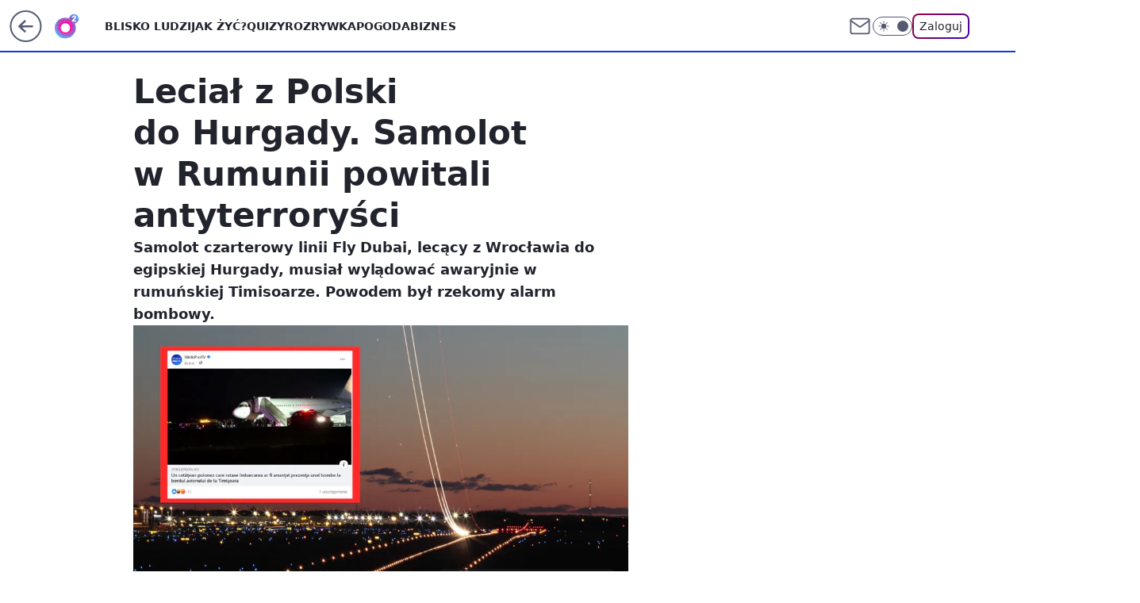

--- FILE ---
content_type: application/javascript
request_url: https://rek.www.wp.pl/gaf.js?rv=2&sn=o2_o2_pl&pvid=8fdd2f904f781a0dab7c&rekids=236060&s2s_xcld=ma_appnexus&phtml=www.o2.pl%2Finformacje%2Flecial-z-polski-do-hurgady-samolot-w-rumunii-powitali-antyterrorysci-7018593424280480a&abtest=adtech%7CPRGM-1047%7CA%3Badtech%7CPU-335%7CA%3Badtech%7CPRG-3468%7CA%3Badtech%7CPRGM-1036%7CD%3Badtech%7CFP-76%7CA%3Badtech%7CPRGM-1356%7CA%3Badtech%7CPRGM-1419%7CC%3Badtech%7CPRGM-1589%7CB%3Badtech%7CPRGM-1443%7CA%3Badtech%7CPRGM-1587%7CB%3Badtech%7CPRGM-1615%7CC%3Badtech%7CPRGM-1215%7CC&PWA_adbd=0&darkmode=0&highLayout=0&layout=wide&navType=navigate&cdl=0&ctype=article&ciab=IAB-v3-672%2CIAB-v3-8FD8nI%2CIAB-v3-635%2CIAB20-3%2CIAB25-2%2CIAB19-6&cuct=PK-17&cid=7018593424280480&csystem=ncr&cdate=2024-04-19&REKtagi=samolot%3Bawaryjne_ladowanie%3Bloty_z_polski%3Begipt_wczasy&vw=1280&vh=720&p1=0&spin=ky6m0m0h&bcv=2
body_size: 5117
content:
ky6m0m0h({"spin":"ky6m0m0h","bunch":236060,"context":{"dsa":false,"minor":false,"bidRequestId":"7356c062-eafd-4f42-aec2-249488809e31","maConfig":{"timestamp":"2026-01-20T08:15:08.178Z"},"dfpConfig":{"timestamp":"2026-01-20T10:42:02.482Z"},"sda":[],"targeting":{"client":{},"server":{},"query":{"PWA_adbd":"0","REKtagi":"samolot;awaryjne_ladowanie;loty_z_polski;egipt_wczasy","abtest":"adtech|PRGM-1047|A;adtech|PU-335|A;adtech|PRG-3468|A;adtech|PRGM-1036|D;adtech|FP-76|A;adtech|PRGM-1356|A;adtech|PRGM-1419|C;adtech|PRGM-1589|B;adtech|PRGM-1443|A;adtech|PRGM-1587|B;adtech|PRGM-1615|C;adtech|PRGM-1215|C","bcv":"2","cdate":"2024-04-19","cdl":"0","ciab":"IAB-v3-672,IAB-v3-8FD8nI,IAB-v3-635,IAB20-3,IAB25-2,IAB19-6","cid":"7018593424280480","csystem":"ncr","ctype":"article","cuct":"PK-17","darkmode":"0","highLayout":"0","layout":"wide","navType":"navigate","p1":"0","phtml":"www.o2.pl/informacje/lecial-z-polski-do-hurgady-samolot-w-rumunii-powitali-antyterrorysci-7018593424280480a","pvid":"8fdd2f904f781a0dab7c","rekids":"236060","rv":"2","s2s_xcld":"ma_appnexus","sn":"o2_o2_pl","spin":"ky6m0m0h","vh":"720","vw":"1280"}},"directOnly":0,"geo":{"country":"840","region":"","city":""},"statid":"","mlId":"","rshsd":"19","isRobot":false,"curr":{"EUR":4.2231,"USD":3.6331,"CHF":4.5476,"GBP":4.8704},"rv":"2","status":{"advf":2,"ma":2,"ma_ads-bidder":2,"ma_cpv-bidder":2,"ma_high-cpm-bidder":2}},"slots":{"10":{"delivered":"","campaign":null,"dfpConfig":null},"11":{"delivered":"1","campaign":null,"dfpConfig":{"placement":"/89844762/Desktop_O2.pl_x11_art","roshash":"BEMP","ceil":100,"sizes":[[620,280],[336,280],[300,250]],"namedSizes":["fluid"],"div":"div-gpt-ad-x11-art","targeting":{"DFPHASH":"ADLO","emptygaf":"0"},"gfp":"BEMP"}},"12":{"delivered":"1","campaign":null,"dfpConfig":{"placement":"/89844762/Desktop_O2.pl_x12_art","roshash":"BEMP","ceil":100,"sizes":[[620,280],[336,280],[300,250]],"namedSizes":["fluid"],"div":"div-gpt-ad-x12-art","targeting":{"DFPHASH":"ADLO","emptygaf":"0"},"gfp":"BEMP"}},"13":{"delivered":"1","campaign":{"id":"188890","adm":{"bunch":"236060","creations":[{"height":250,"showLabel":true,"src":"https://mamc.wpcdn.pl/188890/1768918333106/FEN61_300X250.jpg","trackers":{"click":[""],"cview":["//ma.wp.pl/ma.gif?clid=36d4f1d950aab392a9c26b186b340e10\u0026SN=o2_o2_pl\u0026pvid=8fdd2f904f781a0dab7c\u0026action=cvimp\u0026pg=www.o2.pl\u0026par=inver%3D2%26creationID%3D1475928%26billing%3Dcpv%26editedTimestamp%3D1768918370%26targetDomain%3Dfen-mma.com%26client_id%3D43697%26org_id%3D25%26source%3DTG%26iabPageCategories%3D%26pvid%3D8fdd2f904f781a0dab7c%26partnerID%3D%26bidderID%3D11%26ssp%3Dwp.pl%26bidReqID%3D7356c062-eafd-4f42-aec2-249488809e31%26userID%3D__UNKNOWN_TELL_US__%26slotID%3D013%26test%3D0%26order%3D266544%26pricingModel%3DwEyBunk4YLDJad2MF11dYfs8ki-IYdbVk7qUnqv1tOo%26iabSiteCategories%3D%26medium%3Ddisplay%26ip%3Dtxc5ts2DSWtmttD_r4X-Fuf7YY-5EJIB2S1mvCGhIJo%26workfID%3D188890%26is_robot%3D0%26sn%3Do2_o2_pl%26bidTimestamp%3D1768932325%26hBidPrice%3DBEHKTem%26geo%3D840%253B%253B%26isDev%3Dfalse%26conversionValue%3D0%26device%3DPERSONAL_COMPUTER%26platform%3D8%26publisherID%3D308%26domain%3Dwww.o2.pl%26seatFee%3Dgw3Jo9xeR1bk5cFbCvvKaTyjunBw6Y72uUKIYIFCJ5o%26emission%3D3046110%26is_adblock%3D0%26hBudgetRate%3DBEHKTem%26utility%3DSwLFNDcSLdBmD_CAJSXrMvbMjC0jZyyQ79SBOLgIFurrnj12qLFVc-e-M8V6Ig4Q%26slotSizeWxH%3D300x250%26cur%3DPLN%26tpID%3D1405445%26seatID%3D36d4f1d950aab392a9c26b186b340e10%26ttl%3D1769018725%26contentID%3D7018593424280480%26rekid%3D236060"],"impression":["//ma.wp.pl/ma.gif?clid=36d4f1d950aab392a9c26b186b340e10\u0026SN=o2_o2_pl\u0026pvid=8fdd2f904f781a0dab7c\u0026action=delivery\u0026pg=www.o2.pl\u0026par=bidReqID%3D7356c062-eafd-4f42-aec2-249488809e31%26userID%3D__UNKNOWN_TELL_US__%26slotID%3D013%26test%3D0%26order%3D266544%26pricingModel%3DwEyBunk4YLDJad2MF11dYfs8ki-IYdbVk7qUnqv1tOo%26iabSiteCategories%3D%26medium%3Ddisplay%26ip%3Dtxc5ts2DSWtmttD_r4X-Fuf7YY-5EJIB2S1mvCGhIJo%26workfID%3D188890%26is_robot%3D0%26sn%3Do2_o2_pl%26bidTimestamp%3D1768932325%26hBidPrice%3DBEHKTem%26geo%3D840%253B%253B%26isDev%3Dfalse%26conversionValue%3D0%26device%3DPERSONAL_COMPUTER%26platform%3D8%26publisherID%3D308%26domain%3Dwww.o2.pl%26seatFee%3Dgw3Jo9xeR1bk5cFbCvvKaTyjunBw6Y72uUKIYIFCJ5o%26emission%3D3046110%26is_adblock%3D0%26hBudgetRate%3DBEHKTem%26utility%3DSwLFNDcSLdBmD_CAJSXrMvbMjC0jZyyQ79SBOLgIFurrnj12qLFVc-e-M8V6Ig4Q%26slotSizeWxH%3D300x250%26cur%3DPLN%26tpID%3D1405445%26seatID%3D36d4f1d950aab392a9c26b186b340e10%26ttl%3D1769018725%26contentID%3D7018593424280480%26rekid%3D236060%26inver%3D2%26creationID%3D1475928%26billing%3Dcpv%26editedTimestamp%3D1768918370%26targetDomain%3Dfen-mma.com%26client_id%3D43697%26org_id%3D25%26source%3DTG%26iabPageCategories%3D%26pvid%3D8fdd2f904f781a0dab7c%26partnerID%3D%26bidderID%3D11%26ssp%3Dwp.pl"],"view":["//ma.wp.pl/ma.gif?clid=36d4f1d950aab392a9c26b186b340e10\u0026SN=o2_o2_pl\u0026pvid=8fdd2f904f781a0dab7c\u0026action=view\u0026pg=www.o2.pl\u0026par=org_id%3D25%26source%3DTG%26iabPageCategories%3D%26pvid%3D8fdd2f904f781a0dab7c%26partnerID%3D%26bidderID%3D11%26ssp%3Dwp.pl%26bidReqID%3D7356c062-eafd-4f42-aec2-249488809e31%26userID%3D__UNKNOWN_TELL_US__%26slotID%3D013%26test%3D0%26order%3D266544%26pricingModel%3DwEyBunk4YLDJad2MF11dYfs8ki-IYdbVk7qUnqv1tOo%26iabSiteCategories%3D%26medium%3Ddisplay%26ip%3Dtxc5ts2DSWtmttD_r4X-Fuf7YY-5EJIB2S1mvCGhIJo%26workfID%3D188890%26is_robot%3D0%26sn%3Do2_o2_pl%26bidTimestamp%3D1768932325%26hBidPrice%3DBEHKTem%26geo%3D840%253B%253B%26isDev%3Dfalse%26conversionValue%3D0%26device%3DPERSONAL_COMPUTER%26platform%3D8%26publisherID%3D308%26domain%3Dwww.o2.pl%26seatFee%3Dgw3Jo9xeR1bk5cFbCvvKaTyjunBw6Y72uUKIYIFCJ5o%26emission%3D3046110%26is_adblock%3D0%26hBudgetRate%3DBEHKTem%26utility%3DSwLFNDcSLdBmD_CAJSXrMvbMjC0jZyyQ79SBOLgIFurrnj12qLFVc-e-M8V6Ig4Q%26slotSizeWxH%3D300x250%26cur%3DPLN%26tpID%3D1405445%26seatID%3D36d4f1d950aab392a9c26b186b340e10%26ttl%3D1769018725%26contentID%3D7018593424280480%26rekid%3D236060%26inver%3D2%26creationID%3D1475928%26billing%3Dcpv%26editedTimestamp%3D1768918370%26targetDomain%3Dfen-mma.com%26client_id%3D43697"]},"transparentPlaceholder":false,"type":"image","url":"https://fen-mma.com/","width":300}],"redir":"https://ma.wp.pl/redirma?SN=o2_o2_pl\u0026pvid=8fdd2f904f781a0dab7c\u0026par=domain%3Dwww.o2.pl%26emission%3D3046110%26rekid%3D236060%26source%3DTG%26pvid%3D8fdd2f904f781a0dab7c%26bidderID%3D11%26bidTimestamp%3D1768932325%26isDev%3Dfalse%26platform%3D8%26seatFee%3Dgw3Jo9xeR1bk5cFbCvvKaTyjunBw6Y72uUKIYIFCJ5o%26utility%3DSwLFNDcSLdBmD_CAJSXrMvbMjC0jZyyQ79SBOLgIFurrnj12qLFVc-e-M8V6Ig4Q%26geo%3D840%253B%253B%26device%3DPERSONAL_COMPUTER%26cur%3DPLN%26tpID%3D1405445%26ttl%3D1769018725%26editedTimestamp%3D1768918370%26order%3D266544%26pricingModel%3DwEyBunk4YLDJad2MF11dYfs8ki-IYdbVk7qUnqv1tOo%26medium%3Ddisplay%26hBudgetRate%3DBEHKTem%26contentID%3D7018593424280480%26billing%3Dcpv%26ip%3Dtxc5ts2DSWtmttD_r4X-Fuf7YY-5EJIB2S1mvCGhIJo%26workfID%3D188890%26is_robot%3D0%26sn%3Do2_o2_pl%26client_id%3D43697%26iabPageCategories%3D%26bidReqID%3D7356c062-eafd-4f42-aec2-249488809e31%26userID%3D__UNKNOWN_TELL_US__%26slotID%3D013%26test%3D0%26org_id%3D25%26hBidPrice%3DBEHKTem%26conversionValue%3D0%26targetDomain%3Dfen-mma.com%26publisherID%3D308%26is_adblock%3D0%26slotSizeWxH%3D300x250%26seatID%3D36d4f1d950aab392a9c26b186b340e10%26inver%3D2%26creationID%3D1475928%26partnerID%3D%26ssp%3Dwp.pl%26iabSiteCategories%3D\u0026url=","slot":"13"},"creative":{"Id":"1475928","provider":"ma_cpv-bidder","roshash":"BEHK","height":250,"width":300,"touchpointId":"1405445","source":{"bidder":"cpv-bidder"}},"sellingModel":{"model":"CPM_INT"}},"dfpConfig":{"placement":"/89844762/Desktop_O2.pl_x13_art","roshash":"BEMP","ceil":100,"sizes":[[620,280],[336,280],[300,250]],"namedSizes":["fluid"],"div":"div-gpt-ad-x13-art","targeting":{"DFPHASH":"ADLO","emptygaf":"0"},"gfp":"BEMP"}},"14":{"delivered":"1","campaign":null,"dfpConfig":{"placement":"/89844762/Desktop_O2.pl_x14_art","roshash":"BEMP","ceil":100,"sizes":[[620,280],[336,280],[300,250]],"namedSizes":["fluid"],"div":"div-gpt-ad-x14-art","targeting":{"DFPHASH":"ADLO","emptygaf":"0"},"gfp":"BEMP"}},"15":{"delivered":"1","campaign":null,"dfpConfig":{"placement":"/89844762/Desktop_O2.pl_x15_art","roshash":"BEMP","ceil":100,"sizes":[[728,90],[970,300],[950,90],[980,120],[980,90],[970,150],[970,90],[970,250],[930,180],[950,200],[750,100],[970,66],[750,200],[960,90],[970,100],[750,300],[970,200],[950,300]],"namedSizes":["fluid"],"div":"div-gpt-ad-x15-art","targeting":{"DFPHASH":"ADLO","emptygaf":"0"},"gfp":"BEMP"}},"2":{"delivered":"1","campaign":null,"dfpConfig":{"placement":"/89844762/Desktop_O2.pl_x02","roshash":"CKNQ","ceil":100,"sizes":[[970,300],[970,600],[750,300],[950,300],[980,600],[1920,870],[1200,600],[750,400],[960,640]],"namedSizes":["fluid"],"div":"div-gpt-ad-x02","targeting":{"DFPHASH":"BJMP","emptygaf":"0"},"gfp":"CKNQ"}},"25":{"delivered":"1","campaign":null,"dfpConfig":{"placement":"/89844762/Desktop_O2.pl_x25_art","roshash":"BEMP","ceil":100,"sizes":[[620,280],[336,280],[300,250]],"namedSizes":["fluid"],"div":"div-gpt-ad-x25-art","targeting":{"DFPHASH":"ADLO","emptygaf":"0"},"gfp":"BEMP"}},"27":{"delivered":"1","campaign":null,"dfpConfig":{"placement":"/89844762/Desktop_O2.pl_x27_art","roshash":"BEMP","ceil":100,"sizes":[[160,600],[120,600]],"namedSizes":["fluid"],"div":"div-gpt-ad-x27-art","targeting":{"DFPHASH":"ADLO","emptygaf":"0"},"gfp":"BEMP"}},"3":{"delivered":"1","campaign":{"id":"188509","capping":"PWAck=27120659\u0026PWAclt=1200","adm":{"bunch":"236060","creations":[{"height":600,"mod":"stiltedBanner","pixels":["//ad.doubleclick.net/ddm/trackimp/N1675542.110317WP.PL/B34882747.437919181;dc_trk_aid=631342248;dc_trk_cid=248141839;ord=1768932325;dc_lat=;dc_rdid=;tag_for_child_directed_treatment=;tfua=;gdpr=${GDPR};gdpr_consent=${GDPR_CONSENT_755};ltd=${LIMITED_ADS};dc_tdv=1?"],"showLabel":true,"src":"https://mamc.wpcdn.pl/188509/1768466680476/WP-Gigaboard-1200x600-.jpg","trackers":{"click":[""],"cview":["//ma.wp.pl/ma.gif?clid=de722beda2adf178cb2a229b728519d3\u0026SN=o2_o2_pl\u0026pvid=8fdd2f904f781a0dab7c\u0026action=cvimp\u0026pg=www.o2.pl\u0026par=client_id%3D50410%26emission%3D3044025%26iabPageCategories%3D635%26sn%3Do2_o2_pl%26partnerID%3D%26medium%3Ddisplay%26inver%3D2%26workfID%3D188509%26iabSiteCategories%3D%26bidTimestamp%3D1768932325%26rekid%3D236060%26targetDomain%3Dmi.com%26cur%3DPLN%26editedTimestamp%3D1768466932%26is_robot%3D0%26hBidPrice%3DBEHLTWZ%26hBudgetRate%3DBEHLTWZ%26utility%3DTxBkcgER28DV-TBpxvZISpgKoXjoJo0SYJTegIUSZ2hDzQ6xPTQneRcRcn3qYMea%26publisherID%3D308%26creationID%3D1471700%26test%3D0%26pricingModel%3D4vI3tlgQ47Xeu78dBoNb9ap9wWMmCFUkEAsEYNL9kVY%26ttl%3D1769018725%26is_adblock%3D0%26bidderID%3D11%26device%3DPERSONAL_COMPUTER%26domain%3Dwww.o2.pl%26slotID%3D003%26source%3DTG%26pvid%3D8fdd2f904f781a0dab7c%26platform%3D8%26seatFee%3DEIejf2GIDzOgCqykKkedj5HL4yWTW80pSko-e3ehpD8%26tpID%3D1403748%26isDev%3Dfalse%26userID%3D__UNKNOWN_TELL_US__%26seatID%3Dde722beda2adf178cb2a229b728519d3%26org_id%3D25%26order%3D265775%26geo%3D840%253B%253B%26contentID%3D7018593424280480%26conversionValue%3D0%26ssp%3Dwp.pl%26bidReqID%3D7356c062-eafd-4f42-aec2-249488809e31%26ip%3DewKcEhwHmY4uwxJFxQJ1G0QFaW8RcfAezwxrWNemQVI%26slotSizeWxH%3D1200x600%26billing%3Dcpv"],"impression":["//ma.wp.pl/ma.gif?clid=de722beda2adf178cb2a229b728519d3\u0026SN=o2_o2_pl\u0026pvid=8fdd2f904f781a0dab7c\u0026action=delivery\u0026pg=www.o2.pl\u0026par=userID%3D__UNKNOWN_TELL_US__%26seatID%3Dde722beda2adf178cb2a229b728519d3%26org_id%3D25%26order%3D265775%26geo%3D840%253B%253B%26contentID%3D7018593424280480%26conversionValue%3D0%26ssp%3Dwp.pl%26bidReqID%3D7356c062-eafd-4f42-aec2-249488809e31%26ip%3DewKcEhwHmY4uwxJFxQJ1G0QFaW8RcfAezwxrWNemQVI%26slotSizeWxH%3D1200x600%26billing%3Dcpv%26client_id%3D50410%26emission%3D3044025%26iabPageCategories%3D635%26sn%3Do2_o2_pl%26partnerID%3D%26medium%3Ddisplay%26inver%3D2%26workfID%3D188509%26iabSiteCategories%3D%26bidTimestamp%3D1768932325%26rekid%3D236060%26targetDomain%3Dmi.com%26cur%3DPLN%26editedTimestamp%3D1768466932%26is_robot%3D0%26hBidPrice%3DBEHLTWZ%26hBudgetRate%3DBEHLTWZ%26utility%3DTxBkcgER28DV-TBpxvZISpgKoXjoJo0SYJTegIUSZ2hDzQ6xPTQneRcRcn3qYMea%26publisherID%3D308%26creationID%3D1471700%26test%3D0%26pricingModel%3D4vI3tlgQ47Xeu78dBoNb9ap9wWMmCFUkEAsEYNL9kVY%26ttl%3D1769018725%26is_adblock%3D0%26bidderID%3D11%26device%3DPERSONAL_COMPUTER%26domain%3Dwww.o2.pl%26slotID%3D003%26source%3DTG%26pvid%3D8fdd2f904f781a0dab7c%26platform%3D8%26seatFee%3DEIejf2GIDzOgCqykKkedj5HL4yWTW80pSko-e3ehpD8%26tpID%3D1403748%26isDev%3Dfalse"],"view":["//ma.wp.pl/ma.gif?clid=de722beda2adf178cb2a229b728519d3\u0026SN=o2_o2_pl\u0026pvid=8fdd2f904f781a0dab7c\u0026action=view\u0026pg=www.o2.pl\u0026par=userID%3D__UNKNOWN_TELL_US__%26seatID%3Dde722beda2adf178cb2a229b728519d3%26org_id%3D25%26order%3D265775%26geo%3D840%253B%253B%26contentID%3D7018593424280480%26conversionValue%3D0%26ssp%3Dwp.pl%26bidReqID%3D7356c062-eafd-4f42-aec2-249488809e31%26ip%3DewKcEhwHmY4uwxJFxQJ1G0QFaW8RcfAezwxrWNemQVI%26slotSizeWxH%3D1200x600%26billing%3Dcpv%26client_id%3D50410%26emission%3D3044025%26iabPageCategories%3D635%26sn%3Do2_o2_pl%26partnerID%3D%26medium%3Ddisplay%26inver%3D2%26workfID%3D188509%26iabSiteCategories%3D%26bidTimestamp%3D1768932325%26rekid%3D236060%26targetDomain%3Dmi.com%26cur%3DPLN%26editedTimestamp%3D1768466932%26is_robot%3D0%26hBidPrice%3DBEHLTWZ%26hBudgetRate%3DBEHLTWZ%26utility%3DTxBkcgER28DV-TBpxvZISpgKoXjoJo0SYJTegIUSZ2hDzQ6xPTQneRcRcn3qYMea%26publisherID%3D308%26creationID%3D1471700%26test%3D0%26pricingModel%3D4vI3tlgQ47Xeu78dBoNb9ap9wWMmCFUkEAsEYNL9kVY%26ttl%3D1769018725%26is_adblock%3D0%26bidderID%3D11%26device%3DPERSONAL_COMPUTER%26domain%3Dwww.o2.pl%26slotID%3D003%26source%3DTG%26pvid%3D8fdd2f904f781a0dab7c%26platform%3D8%26seatFee%3DEIejf2GIDzOgCqykKkedj5HL4yWTW80pSko-e3ehpD8%26tpID%3D1403748%26isDev%3Dfalse"]},"transparentPlaceholder":false,"type":"image","url":"https://ad.doubleclick.net/ddm/trackclk/N1675542.110317WP.PL/B34882747.437919181;dc_trk_aid=631342248;dc_trk_cid=248141839;dc_lat=;dc_rdid=;tag_for_child_directed_treatment=;tfua=;gdpr=${GDPR};gdpr_consent=${GDPR_CONSENT_755};ltd=${LIMITED_ADS};dc_tdv=1","width":1200},{"height":600,"mod":"stiltedBanner","pixels":["//ad.doubleclick.net/ddm/trackimp/N1675542.110317WP.PL/B34882747.437919181;dc_trk_aid=631342248;dc_trk_cid=248141839;ord=1768932325;dc_lat=;dc_rdid=;tag_for_child_directed_treatment=;tfua=;gdpr=${GDPR};gdpr_consent=${GDPR_CONSENT_755};ltd=${LIMITED_ADS};dc_tdv=1?"],"showLabel":true,"src":"https://mamc.wpcdn.pl/188509/1768466743207/WP-Gigaboard-940x600-.jpg","trackers":{"click":[""],"cview":["//ma.wp.pl/ma.gif?clid=de722beda2adf178cb2a229b728519d3\u0026SN=o2_o2_pl\u0026pvid=8fdd2f904f781a0dab7c\u0026action=cvimp\u0026pg=www.o2.pl\u0026par=client_id%3D50410%26emission%3D3044025%26iabPageCategories%3D635%26sn%3Do2_o2_pl%26partnerID%3D%26medium%3Ddisplay%26inver%3D2%26workfID%3D188509%26iabSiteCategories%3D%26bidTimestamp%3D1768932325%26rekid%3D236060%26targetDomain%3Dmi.com%26cur%3DPLN%26editedTimestamp%3D1768466932%26is_robot%3D0%26hBidPrice%3DBEHLTWZ%26hBudgetRate%3DBEHLTWZ%26utility%3DTxBkcgER28DV-TBpxvZISpgKoXjoJo0SYJTegIUSZ2hDzQ6xPTQneRcRcn3qYMea%26publisherID%3D308%26creationID%3D1471700%26test%3D0%26pricingModel%3D4vI3tlgQ47Xeu78dBoNb9ap9wWMmCFUkEAsEYNL9kVY%26ttl%3D1769018725%26is_adblock%3D0%26bidderID%3D11%26device%3DPERSONAL_COMPUTER%26domain%3Dwww.o2.pl%26slotID%3D003%26source%3DTG%26pvid%3D8fdd2f904f781a0dab7c%26platform%3D8%26seatFee%3DEIejf2GIDzOgCqykKkedj5HL4yWTW80pSko-e3ehpD8%26tpID%3D1403748%26isDev%3Dfalse%26userID%3D__UNKNOWN_TELL_US__%26seatID%3Dde722beda2adf178cb2a229b728519d3%26org_id%3D25%26order%3D265775%26geo%3D840%253B%253B%26contentID%3D7018593424280480%26conversionValue%3D0%26ssp%3Dwp.pl%26bidReqID%3D7356c062-eafd-4f42-aec2-249488809e31%26ip%3DewKcEhwHmY4uwxJFxQJ1G0QFaW8RcfAezwxrWNemQVI%26slotSizeWxH%3D1200x600%26billing%3Dcpv"],"impression":["//ma.wp.pl/ma.gif?clid=de722beda2adf178cb2a229b728519d3\u0026SN=o2_o2_pl\u0026pvid=8fdd2f904f781a0dab7c\u0026action=delivery\u0026pg=www.o2.pl\u0026par=userID%3D__UNKNOWN_TELL_US__%26seatID%3Dde722beda2adf178cb2a229b728519d3%26org_id%3D25%26order%3D265775%26geo%3D840%253B%253B%26contentID%3D7018593424280480%26conversionValue%3D0%26ssp%3Dwp.pl%26bidReqID%3D7356c062-eafd-4f42-aec2-249488809e31%26ip%3DewKcEhwHmY4uwxJFxQJ1G0QFaW8RcfAezwxrWNemQVI%26slotSizeWxH%3D1200x600%26billing%3Dcpv%26client_id%3D50410%26emission%3D3044025%26iabPageCategories%3D635%26sn%3Do2_o2_pl%26partnerID%3D%26medium%3Ddisplay%26inver%3D2%26workfID%3D188509%26iabSiteCategories%3D%26bidTimestamp%3D1768932325%26rekid%3D236060%26targetDomain%3Dmi.com%26cur%3DPLN%26editedTimestamp%3D1768466932%26is_robot%3D0%26hBidPrice%3DBEHLTWZ%26hBudgetRate%3DBEHLTWZ%26utility%3DTxBkcgER28DV-TBpxvZISpgKoXjoJo0SYJTegIUSZ2hDzQ6xPTQneRcRcn3qYMea%26publisherID%3D308%26creationID%3D1471700%26test%3D0%26pricingModel%3D4vI3tlgQ47Xeu78dBoNb9ap9wWMmCFUkEAsEYNL9kVY%26ttl%3D1769018725%26is_adblock%3D0%26bidderID%3D11%26device%3DPERSONAL_COMPUTER%26domain%3Dwww.o2.pl%26slotID%3D003%26source%3DTG%26pvid%3D8fdd2f904f781a0dab7c%26platform%3D8%26seatFee%3DEIejf2GIDzOgCqykKkedj5HL4yWTW80pSko-e3ehpD8%26tpID%3D1403748%26isDev%3Dfalse"],"view":["//ma.wp.pl/ma.gif?clid=de722beda2adf178cb2a229b728519d3\u0026SN=o2_o2_pl\u0026pvid=8fdd2f904f781a0dab7c\u0026action=view\u0026pg=www.o2.pl\u0026par=userID%3D__UNKNOWN_TELL_US__%26seatID%3Dde722beda2adf178cb2a229b728519d3%26org_id%3D25%26order%3D265775%26geo%3D840%253B%253B%26contentID%3D7018593424280480%26conversionValue%3D0%26ssp%3Dwp.pl%26bidReqID%3D7356c062-eafd-4f42-aec2-249488809e31%26ip%3DewKcEhwHmY4uwxJFxQJ1G0QFaW8RcfAezwxrWNemQVI%26slotSizeWxH%3D1200x600%26billing%3Dcpv%26client_id%3D50410%26emission%3D3044025%26iabPageCategories%3D635%26sn%3Do2_o2_pl%26partnerID%3D%26medium%3Ddisplay%26inver%3D2%26workfID%3D188509%26iabSiteCategories%3D%26bidTimestamp%3D1768932325%26rekid%3D236060%26targetDomain%3Dmi.com%26cur%3DPLN%26editedTimestamp%3D1768466932%26is_robot%3D0%26hBidPrice%3DBEHLTWZ%26hBudgetRate%3DBEHLTWZ%26utility%3DTxBkcgER28DV-TBpxvZISpgKoXjoJo0SYJTegIUSZ2hDzQ6xPTQneRcRcn3qYMea%26publisherID%3D308%26creationID%3D1471700%26test%3D0%26pricingModel%3D4vI3tlgQ47Xeu78dBoNb9ap9wWMmCFUkEAsEYNL9kVY%26ttl%3D1769018725%26is_adblock%3D0%26bidderID%3D11%26device%3DPERSONAL_COMPUTER%26domain%3Dwww.o2.pl%26slotID%3D003%26source%3DTG%26pvid%3D8fdd2f904f781a0dab7c%26platform%3D8%26seatFee%3DEIejf2GIDzOgCqykKkedj5HL4yWTW80pSko-e3ehpD8%26tpID%3D1403748%26isDev%3Dfalse"]},"transparentPlaceholder":false,"type":"image","url":"https://ad.doubleclick.net/ddm/trackclk/N1675542.110317WP.PL/B34882747.437919181;dc_trk_aid=631342248;dc_trk_cid=248141839;dc_lat=;dc_rdid=;tag_for_child_directed_treatment=;tfua=;gdpr=${GDPR};gdpr_consent=${GDPR_CONSENT_755};ltd=${LIMITED_ADS};dc_tdv=1","width":940}],"redir":"https://ma.wp.pl/redirma?SN=o2_o2_pl\u0026pvid=8fdd2f904f781a0dab7c\u0026par=slotSizeWxH%3D1200x600%26inver%3D2%26workfID%3D188509%26ttl%3D1769018725%26bidderID%3D11%26device%3DPERSONAL_COMPUTER%26tpID%3D1403748%26isDev%3Dfalse%26seatID%3Dde722beda2adf178cb2a229b728519d3%26cur%3DPLN%26is_robot%3D0%26utility%3DTxBkcgER28DV-TBpxvZISpgKoXjoJo0SYJTegIUSZ2hDzQ6xPTQneRcRcn3qYMea%26test%3D0%26domain%3Dwww.o2.pl%26seatFee%3DEIejf2GIDzOgCqykKkedj5HL4yWTW80pSko-e3ehpD8%26client_id%3D50410%26hBudgetRate%3DBEHLTWZ%26pvid%3D8fdd2f904f781a0dab7c%26targetDomain%3Dmi.com%26bidReqID%3D7356c062-eafd-4f42-aec2-249488809e31%26platform%3D8%26publisherID%3D308%26slotID%3D003%26source%3DTG%26emission%3D3044025%26rekid%3D236060%26creationID%3D1471700%26is_adblock%3D0%26ssp%3Dwp.pl%26billing%3Dcpv%26sn%3Do2_o2_pl%26medium%3Ddisplay%26iabPageCategories%3D635%26editedTimestamp%3D1768466932%26hBidPrice%3DBEHLTWZ%26pricingModel%3D4vI3tlgQ47Xeu78dBoNb9ap9wWMmCFUkEAsEYNL9kVY%26iabSiteCategories%3D%26bidTimestamp%3D1768932325%26ip%3DewKcEhwHmY4uwxJFxQJ1G0QFaW8RcfAezwxrWNemQVI%26userID%3D__UNKNOWN_TELL_US__%26org_id%3D25%26geo%3D840%253B%253B%26contentID%3D7018593424280480%26partnerID%3D%26order%3D265775%26conversionValue%3D0\u0026url=","slot":"3"},"creative":{"Id":"1471700","provider":"ma_cpv-bidder","roshash":"CKNQ","height":600,"width":1200,"touchpointId":"1403748","source":{"bidder":"cpv-bidder"}},"sellingModel":{"model":"CPM_INT"}},"dfpConfig":{"placement":"/89844762/Desktop_O2.pl_x03_art","roshash":"CKNQ","ceil":100,"sizes":[[728,90],[970,300],[950,90],[980,120],[980,90],[970,150],[970,90],[970,250],[930,180],[950,200],[750,100],[970,66],[750,200],[960,90],[970,100],[750,300],[970,200],[950,300]],"namedSizes":["fluid"],"div":"div-gpt-ad-x03-art","targeting":{"DFPHASH":"BJMP","emptygaf":"0"},"gfp":"BEMP"}},"32":{"delivered":"1","campaign":null,"dfpConfig":{"placement":"/89844762/Desktop_O2.pl_x32_art","roshash":"BEMP","ceil":100,"sizes":[[620,280],[336,280],[300,250]],"namedSizes":["fluid"],"div":"div-gpt-ad-x32-art","targeting":{"DFPHASH":"ADLO","emptygaf":"0"},"gfp":"BEMP"}},"33":{"delivered":"1","campaign":null,"dfpConfig":{"placement":"/89844762/Desktop_O2.pl_x33_art","roshash":"BEMP","ceil":100,"sizes":[[620,280],[336,280],[300,250]],"namedSizes":["fluid"],"div":"div-gpt-ad-x33-art","targeting":{"DFPHASH":"ADLO","emptygaf":"0"},"gfp":"BEMP"}},"35":{"delivered":"1","campaign":null,"dfpConfig":{"placement":"/89844762/Desktop_O2.pl_x35_art","roshash":"BEMP","ceil":100,"sizes":[[300,600],[300,250]],"namedSizes":["fluid"],"div":"div-gpt-ad-x35-art","targeting":{"DFPHASH":"ADLO","emptygaf":"0"},"gfp":"BEMP"}},"36":{"delivered":"1","campaign":null,"dfpConfig":{"placement":"/89844762/Desktop_O2.pl_x36_art","roshash":"BEMP","ceil":100,"sizes":[[300,600],[300,250]],"namedSizes":["fluid"],"div":"div-gpt-ad-x36-art","targeting":{"DFPHASH":"ADLO","emptygaf":"0"},"gfp":"BEMP"}},"37":{"delivered":"1","campaign":null,"dfpConfig":{"placement":"/89844762/Desktop_O2.pl_x37_art","roshash":"BEMP","ceil":100,"sizes":[[300,600],[300,250]],"namedSizes":["fluid"],"div":"div-gpt-ad-x37-art","targeting":{"DFPHASH":"ADLO","emptygaf":"0"},"gfp":"BEMP"}},"40":{"delivered":"1","campaign":null,"dfpConfig":{"placement":"/89844762/Desktop_O2.pl_x40","roshash":"BGJM","ceil":100,"sizes":[[300,250]],"namedSizes":["fluid"],"div":"div-gpt-ad-x40","targeting":{"DFPHASH":"AFIL","emptygaf":"0"},"gfp":"BGJM"}},"5":{"delivered":"1","campaign":null,"dfpConfig":{"placement":"/89844762/Desktop_O2.pl_x05_art","roshash":"BEMP","ceil":100,"sizes":[[620,280],[336,280],[300,250]],"namedSizes":["fluid"],"div":"div-gpt-ad-x05-art","targeting":{"DFPHASH":"ADLO","emptygaf":"0"},"gfp":"BEMP"}},"50":{"lazy":1,"delivered":"1","campaign":{"id":"188277","adm":{"bunch":"236060","creations":[{"height":200,"showLabel":true,"src":"https://mamc.wpcdn.pl/188277/1768218840656/pudelek-wosp-vB-750x200.jpg","trackers":{"click":[""],"cview":["//ma.wp.pl/ma.gif?clid=36d4f1d950aab392a9c26b186b340e10\u0026SN=o2_o2_pl\u0026pvid=8fdd2f904f781a0dab7c\u0026action=cvimp\u0026pg=www.o2.pl\u0026par=inver%3D2%26ip%3DvVNFhOt5bdi6YLnZEjGkgKjU5-siQ4B8gvdyeNqcnCI%26domain%3Dwww.o2.pl%26cur%3DPLN%26seatFee%3Dn9o0MRW8J7tyqYzFSJ2XuuQmfhC04iGHiPFKssTcPic%26tpID%3D1402616%26sn%3Do2_o2_pl%26org_id%3D25%26source%3DTG%26pricingModel%3DEgIg2no_g-THY4NWmwMAETBKE8qsbCXK9y58EY9V5D8%26utility%3D2ulNa-nNXjiQvYLoyB1zJbF7HpcenLnGODAmjyhYQiUCGtTFipbS8DfFtW90Z_0L%26conversionValue%3D0%26billing%3Dcpv%26iabSiteCategories%3D%26platform%3D8%26userID%3D__UNKNOWN_TELL_US__%26slotSizeWxH%3D750x200%26test%3D0%26bidTimestamp%3D1768932325%26hBidPrice%3DBEHKNQT%26bidReqID%3D7356c062-eafd-4f42-aec2-249488809e31%26device%3DPERSONAL_COMPUTER%26is_adblock%3D0%26pvid%3D8fdd2f904f781a0dab7c%26geo%3D840%253B%253B%26partnerID%3D%26ssp%3Dwp.pl%26publisherID%3D308%26creationID%3D1470132%26seatID%3D36d4f1d950aab392a9c26b186b340e10%26iabPageCategories%3D%26contentID%3D7018593424280480%26medium%3Ddisplay%26targetDomain%3Dallegro.pl%26workfID%3D188277%26client_id%3D38851%26emission%3D3044803%26editedTimestamp%3D1768218902%26ttl%3D1769018725%26hBudgetRate%3DBEHKNQT%26rekid%3D236060%26slotID%3D050%26order%3D266039%26is_robot%3D0%26bidderID%3D11%26isDev%3Dfalse"],"impression":["//ma.wp.pl/ma.gif?clid=36d4f1d950aab392a9c26b186b340e10\u0026SN=o2_o2_pl\u0026pvid=8fdd2f904f781a0dab7c\u0026action=delivery\u0026pg=www.o2.pl\u0026par=bidReqID%3D7356c062-eafd-4f42-aec2-249488809e31%26device%3DPERSONAL_COMPUTER%26is_adblock%3D0%26pvid%3D8fdd2f904f781a0dab7c%26geo%3D840%253B%253B%26partnerID%3D%26ssp%3Dwp.pl%26publisherID%3D308%26creationID%3D1470132%26seatID%3D36d4f1d950aab392a9c26b186b340e10%26iabPageCategories%3D%26contentID%3D7018593424280480%26medium%3Ddisplay%26targetDomain%3Dallegro.pl%26workfID%3D188277%26client_id%3D38851%26emission%3D3044803%26editedTimestamp%3D1768218902%26ttl%3D1769018725%26hBudgetRate%3DBEHKNQT%26rekid%3D236060%26slotID%3D050%26order%3D266039%26is_robot%3D0%26bidderID%3D11%26isDev%3Dfalse%26inver%3D2%26ip%3DvVNFhOt5bdi6YLnZEjGkgKjU5-siQ4B8gvdyeNqcnCI%26domain%3Dwww.o2.pl%26cur%3DPLN%26seatFee%3Dn9o0MRW8J7tyqYzFSJ2XuuQmfhC04iGHiPFKssTcPic%26tpID%3D1402616%26sn%3Do2_o2_pl%26org_id%3D25%26source%3DTG%26pricingModel%3DEgIg2no_g-THY4NWmwMAETBKE8qsbCXK9y58EY9V5D8%26utility%3D2ulNa-nNXjiQvYLoyB1zJbF7HpcenLnGODAmjyhYQiUCGtTFipbS8DfFtW90Z_0L%26conversionValue%3D0%26billing%3Dcpv%26iabSiteCategories%3D%26platform%3D8%26userID%3D__UNKNOWN_TELL_US__%26slotSizeWxH%3D750x200%26test%3D0%26bidTimestamp%3D1768932325%26hBidPrice%3DBEHKNQT"],"view":["//ma.wp.pl/ma.gif?clid=36d4f1d950aab392a9c26b186b340e10\u0026SN=o2_o2_pl\u0026pvid=8fdd2f904f781a0dab7c\u0026action=view\u0026pg=www.o2.pl\u0026par=cur%3DPLN%26seatFee%3Dn9o0MRW8J7tyqYzFSJ2XuuQmfhC04iGHiPFKssTcPic%26tpID%3D1402616%26sn%3Do2_o2_pl%26org_id%3D25%26source%3DTG%26pricingModel%3DEgIg2no_g-THY4NWmwMAETBKE8qsbCXK9y58EY9V5D8%26utility%3D2ulNa-nNXjiQvYLoyB1zJbF7HpcenLnGODAmjyhYQiUCGtTFipbS8DfFtW90Z_0L%26conversionValue%3D0%26billing%3Dcpv%26iabSiteCategories%3D%26platform%3D8%26userID%3D__UNKNOWN_TELL_US__%26slotSizeWxH%3D750x200%26test%3D0%26bidTimestamp%3D1768932325%26hBidPrice%3DBEHKNQT%26bidReqID%3D7356c062-eafd-4f42-aec2-249488809e31%26device%3DPERSONAL_COMPUTER%26is_adblock%3D0%26pvid%3D8fdd2f904f781a0dab7c%26geo%3D840%253B%253B%26partnerID%3D%26ssp%3Dwp.pl%26publisherID%3D308%26creationID%3D1470132%26seatID%3D36d4f1d950aab392a9c26b186b340e10%26iabPageCategories%3D%26contentID%3D7018593424280480%26medium%3Ddisplay%26targetDomain%3Dallegro.pl%26workfID%3D188277%26client_id%3D38851%26emission%3D3044803%26editedTimestamp%3D1768218902%26ttl%3D1769018725%26hBudgetRate%3DBEHKNQT%26rekid%3D236060%26slotID%3D050%26order%3D266039%26is_robot%3D0%26bidderID%3D11%26isDev%3Dfalse%26inver%3D2%26ip%3DvVNFhOt5bdi6YLnZEjGkgKjU5-siQ4B8gvdyeNqcnCI%26domain%3Dwww.o2.pl"]},"transparentPlaceholder":false,"type":"image","url":"https://www.pudelek.pl/pudelek-na-wosp-wylicytuj-artykul-o-sobie-na-pudelku-poczuj-sie-jak-rasowy-celebryta-i-podziel-sie-wydarzeniem-z-twojego-zycia-7244027653011648a","width":750}],"redir":"https://ma.wp.pl/redirma?SN=o2_o2_pl\u0026pvid=8fdd2f904f781a0dab7c\u0026par=hBudgetRate%3DBEHKNQT%26rekid%3D236060%26inver%3D2%26tpID%3D1402616%26utility%3D2ulNa-nNXjiQvYLoyB1zJbF7HpcenLnGODAmjyhYQiUCGtTFipbS8DfFtW90Z_0L%26conversionValue%3D0%26bidReqID%3D7356c062-eafd-4f42-aec2-249488809e31%26bidderID%3D11%26source%3DTG%26partnerID%3D%26ssp%3Dwp.pl%26creationID%3D1470132%26contentID%3D7018593424280480%26sn%3Do2_o2_pl%26org_id%3D25%26test%3D0%26bidTimestamp%3D1768932325%26device%3DPERSONAL_COMPUTER%26pvid%3D8fdd2f904f781a0dab7c%26iabPageCategories%3D%26order%3D266039%26iabSiteCategories%3D%26is_adblock%3D0%26client_id%3D38851%26ip%3DvVNFhOt5bdi6YLnZEjGkgKjU5-siQ4B8gvdyeNqcnCI%26cur%3DPLN%26hBidPrice%3DBEHKNQT%26workfID%3D188277%26ttl%3D1769018725%26domain%3Dwww.o2.pl%26billing%3Dcpv%26targetDomain%3Dallegro.pl%26slotID%3D050%26isDev%3Dfalse%26pricingModel%3DEgIg2no_g-THY4NWmwMAETBKE8qsbCXK9y58EY9V5D8%26publisherID%3D308%26seatID%3D36d4f1d950aab392a9c26b186b340e10%26medium%3Ddisplay%26emission%3D3044803%26is_robot%3D0%26seatFee%3Dn9o0MRW8J7tyqYzFSJ2XuuQmfhC04iGHiPFKssTcPic%26platform%3D8%26userID%3D__UNKNOWN_TELL_US__%26slotSizeWxH%3D750x200%26geo%3D840%253B%253B%26editedTimestamp%3D1768218902\u0026url=","slot":"50"},"creative":{"Id":"1470132","provider":"ma_cpv-bidder","roshash":"BEHK","height":200,"width":750,"touchpointId":"1402616","source":{"bidder":"cpv-bidder"}},"sellingModel":{"model":"CPM_INT"}},"dfpConfig":{"placement":"/89844762/Desktop_O2.pl_x50_art","roshash":"BEMP","ceil":100,"sizes":[[728,90],[970,300],[950,90],[980,120],[980,90],[970,150],[970,90],[970,250],[930,180],[950,200],[750,100],[970,66],[750,200],[960,90],[970,100],[750,300],[970,200],[950,300]],"namedSizes":["fluid"],"div":"div-gpt-ad-x50-art","targeting":{"DFPHASH":"ADLO","emptygaf":"0"},"gfp":"BEMP"}},"52":{"delivered":"1","campaign":null,"dfpConfig":{"placement":"/89844762/Desktop_O2.pl_x52_art","roshash":"BEMP","ceil":100,"sizes":[[300,250]],"namedSizes":["fluid"],"div":"div-gpt-ad-x52-art","targeting":{"DFPHASH":"ADLO","emptygaf":"0"},"gfp":"BEMP"}},"529":{"delivered":"1","campaign":null,"dfpConfig":{"placement":"/89844762/Desktop_O2.pl_x529","roshash":"BEMP","ceil":100,"sizes":[[300,250]],"namedSizes":["fluid"],"div":"div-gpt-ad-x529","targeting":{"DFPHASH":"ADLO","emptygaf":"0"},"gfp":"BEMP"}},"53":{"delivered":"1","campaign":null,"dfpConfig":{"placement":"/89844762/Desktop_O2.pl_x53_art","roshash":"BEMP","ceil":100,"sizes":[[728,90],[970,300],[950,90],[980,120],[980,90],[970,150],[970,600],[970,90],[970,250],[930,180],[950,200],[750,100],[970,66],[750,200],[960,90],[970,100],[750,300],[970,200],[940,600]],"namedSizes":["fluid"],"div":"div-gpt-ad-x53-art","targeting":{"DFPHASH":"ADLO","emptygaf":"0"},"gfp":"BEMP"}},"531":{"delivered":"1","campaign":null,"dfpConfig":{"placement":"/89844762/Desktop_O2.pl_x531","roshash":"BEMP","ceil":100,"sizes":[[300,250]],"namedSizes":["fluid"],"div":"div-gpt-ad-x531","targeting":{"DFPHASH":"ADLO","emptygaf":"0"},"gfp":"BEMP"}},"541":{"delivered":"1","campaign":null,"dfpConfig":{"placement":"/89844762/Desktop_O2.pl_x541_art","roshash":"BEMP","ceil":100,"sizes":[[300,600],[300,250]],"namedSizes":["fluid"],"div":"div-gpt-ad-x541-art","targeting":{"DFPHASH":"ADLO","emptygaf":"0"},"gfp":"BEMP"}},"59":{"delivered":"1","campaign":null,"dfpConfig":{"placement":"/89844762/Desktop_O2.pl_x59_art","roshash":"BEMP","ceil":100,"sizes":[[300,600],[300,250]],"namedSizes":["fluid"],"div":"div-gpt-ad-x59-art","targeting":{"DFPHASH":"ADLO","emptygaf":"0"},"gfp":"BEMP"}},"6":{"delivered":"","campaign":null,"dfpConfig":null},"61":{"delivered":"1","campaign":null,"dfpConfig":{"placement":"/89844762/Desktop_O2.pl_x61_art","roshash":"BEMP","ceil":100,"sizes":[[620,280],[336,280],[300,250]],"namedSizes":["fluid"],"div":"div-gpt-ad-x61-art","targeting":{"DFPHASH":"ADLO","emptygaf":"0"},"gfp":"BEMP"}},"62":{"delivered":"","campaign":null,"dfpConfig":null},"63":{"delivered":"","campaign":null,"dfpConfig":null},"67":{"delivered":"1","campaign":null,"dfpConfig":{"placement":"/89844762/Desktop_O2.pl_x67_art","roshash":"BEKN","ceil":100,"sizes":[[300,50]],"namedSizes":["fluid"],"div":"div-gpt-ad-x67-art","targeting":{"DFPHASH":"ADJM","emptygaf":"0"},"gfp":"BEKN"}},"70":{"delivered":"1","campaign":null,"dfpConfig":{"placement":"/89844762/Desktop_O2.pl_x70_art","roshash":"BEMP","ceil":100,"sizes":[[728,90],[970,300],[950,90],[980,120],[980,90],[970,150],[970,90],[970,250],[930,180],[950,200],[750,100],[970,66],[750,200],[960,90],[970,100],[750,300],[970,200],[950,300]],"namedSizes":["fluid"],"div":"div-gpt-ad-x70-art","targeting":{"DFPHASH":"ADLO","emptygaf":"0"},"gfp":"BEMP"}},"71":{"delivered":"1","campaign":null,"dfpConfig":{"placement":"/89844762/Desktop_O2.pl_x71_art","roshash":"BEMP","ceil":100,"sizes":[[300,600],[300,250]],"namedSizes":["fluid"],"div":"div-gpt-ad-x71-art","targeting":{"DFPHASH":"ADLO","emptygaf":"0"},"gfp":"BEMP"}},"72":{"delivered":"1","campaign":null,"dfpConfig":{"placement":"/89844762/Desktop_O2.pl_x72_art","roshash":"BEMP","ceil":100,"sizes":[[300,600],[300,250]],"namedSizes":["fluid"],"div":"div-gpt-ad-x72-art","targeting":{"DFPHASH":"ADLO","emptygaf":"0"},"gfp":"BEMP"}},"73":{"delivered":"1","campaign":null,"dfpConfig":{"placement":"/89844762/Desktop_O2.pl_x73_art","roshash":"BEMP","ceil":100,"sizes":[[300,600],[300,250]],"namedSizes":["fluid"],"div":"div-gpt-ad-x73-art","targeting":{"DFPHASH":"ADLO","emptygaf":"0"},"gfp":"BEMP"}},"74":{"delivered":"1","campaign":null,"dfpConfig":{"placement":"/89844762/Desktop_O2.pl_x74_art","roshash":"BEMP","ceil":100,"sizes":[[300,600],[300,250]],"namedSizes":["fluid"],"div":"div-gpt-ad-x74-art","targeting":{"DFPHASH":"ADLO","emptygaf":"0"},"gfp":"BEMP"}},"79":{"delivered":"1","campaign":null,"dfpConfig":{"placement":"/89844762/Desktop_O2.pl_x79_art","roshash":"BEMP","ceil":100,"sizes":[[300,600],[300,250]],"namedSizes":["fluid"],"div":"div-gpt-ad-x79-art","targeting":{"DFPHASH":"ADLO","emptygaf":"0"},"gfp":"BEMP"}},"8":{"delivered":"","campaign":null,"dfpConfig":null},"80":{"delivered":"1","campaign":null,"dfpConfig":{"placement":"/89844762/Desktop_O2.pl_x80_art","roshash":"BEMP","ceil":100,"sizes":[[1,1]],"namedSizes":["fluid"],"div":"div-gpt-ad-x80-art","isNative":1,"targeting":{"DFPHASH":"ADLO","emptygaf":"0"},"gfp":"BEMP"}},"81":{"delivered":"1","campaign":null,"dfpConfig":{"placement":"/89844762/Desktop_O2.pl_x81_art","roshash":"BEMP","ceil":100,"sizes":[[1,1]],"namedSizes":["fluid"],"div":"div-gpt-ad-x81-art","isNative":1,"targeting":{"DFPHASH":"ADLO","emptygaf":"0"},"gfp":"BEMP"}},"810":{"delivered":"","campaign":null,"dfpConfig":null},"811":{"delivered":"","campaign":null,"dfpConfig":null},"812":{"delivered":"","campaign":null,"dfpConfig":null},"813":{"delivered":"","campaign":null,"dfpConfig":null},"814":{"delivered":"","campaign":null,"dfpConfig":null},"815":{"delivered":"","campaign":null,"dfpConfig":null},"816":{"delivered":"","campaign":null,"dfpConfig":null},"817":{"delivered":"","campaign":null,"dfpConfig":null},"818":{"delivered":"","campaign":null,"dfpConfig":null},"819":{"delivered":"","campaign":null,"dfpConfig":null},"82":{"delivered":"1","campaign":null,"dfpConfig":{"placement":"/89844762/Desktop_O2.pl_x82_art","roshash":"BEMP","ceil":100,"sizes":[[1,1]],"namedSizes":["fluid"],"div":"div-gpt-ad-x82-art","isNative":1,"targeting":{"DFPHASH":"ADLO","emptygaf":"0"},"gfp":"BEMP"}},"826":{"delivered":"","campaign":null,"dfpConfig":null},"827":{"delivered":"","campaign":null,"dfpConfig":null},"828":{"delivered":"","campaign":null,"dfpConfig":null},"83":{"delivered":"1","campaign":null,"dfpConfig":{"placement":"/89844762/Desktop_O2.pl_x83_art","roshash":"BEMP","ceil":100,"sizes":[[1,1]],"namedSizes":["fluid"],"div":"div-gpt-ad-x83-art","isNative":1,"targeting":{"DFPHASH":"ADLO","emptygaf":"0"},"gfp":"BEMP"}},"89":{"delivered":"","campaign":null,"dfpConfig":null},"9":{"delivered":"1","campaign":null,"dfpConfig":{"placement":"/89844762/Desktop_O2.pl_x09","roshash":"BGJM","ceil":100,"sizes":[[728,90],[970,300],[950,90],[980,120],[980,90],[970,150],[970,90],[970,250],[930,180],[950,200],[750,100],[970,66],[750,200],[960,90],[970,100],[750,300],[970,200],[950,300]],"namedSizes":["fluid"],"div":"div-gpt-ad-x09","targeting":{"DFPHASH":"AFIL","emptygaf":"0"},"gfp":"BGJM"}},"90":{"delivered":"1","campaign":null,"dfpConfig":{"placement":"/89844762/Desktop_O2.pl_x90_art","roshash":"BEMP","ceil":100,"sizes":[[728,90],[970,300],[950,90],[980,120],[980,90],[970,150],[970,90],[970,250],[930,180],[950,200],[750,100],[970,66],[750,200],[960,90],[970,100],[750,300],[970,200],[950,300]],"namedSizes":["fluid"],"div":"div-gpt-ad-x90-art","targeting":{"DFPHASH":"ADLO","emptygaf":"0"},"gfp":"BEMP"}},"92":{"delivered":"1","campaign":null,"dfpConfig":{"placement":"/89844762/Desktop_O2.pl_x92_art","roshash":"BEMP","ceil":100,"sizes":[[300,250]],"namedSizes":["fluid"],"div":"div-gpt-ad-x92-art","targeting":{"DFPHASH":"ADLO","emptygaf":"0"},"gfp":"BEMP"}},"93":{"delivered":"1","campaign":null,"dfpConfig":{"placement":"/89844762/Desktop_O2.pl_x93_art","roshash":"BEMP","ceil":100,"sizes":[[300,600],[300,250]],"namedSizes":["fluid"],"div":"div-gpt-ad-x93-art","targeting":{"DFPHASH":"ADLO","emptygaf":"0"},"gfp":"BEMP"}},"94":{"delivered":"1","campaign":null,"dfpConfig":{"placement":"/89844762/Desktop_O2.pl_x94_art","roshash":"BEMP","ceil":100,"sizes":[[300,600],[300,250]],"namedSizes":["fluid"],"div":"div-gpt-ad-x94-art","targeting":{"DFPHASH":"ADLO","emptygaf":"0"},"gfp":"BEMP"}},"95":{"delivered":"1","campaign":null,"dfpConfig":{"placement":"/89844762/Desktop_O2.pl_x95_art","roshash":"BEMP","ceil":100,"sizes":[[300,600],[300,250]],"namedSizes":["fluid"],"div":"div-gpt-ad-x95-art","targeting":{"DFPHASH":"ADLO","emptygaf":"0"},"gfp":"BEMP"}},"99":{"delivered":"1","campaign":null,"dfpConfig":{"placement":"/89844762/Desktop_O2.pl_x99_art","roshash":"BEMP","ceil":100,"sizes":[[300,600],[300,250]],"namedSizes":["fluid"],"div":"div-gpt-ad-x99-art","targeting":{"DFPHASH":"ADLO","emptygaf":"0"},"gfp":"BEMP"}}},"bdd":{}});